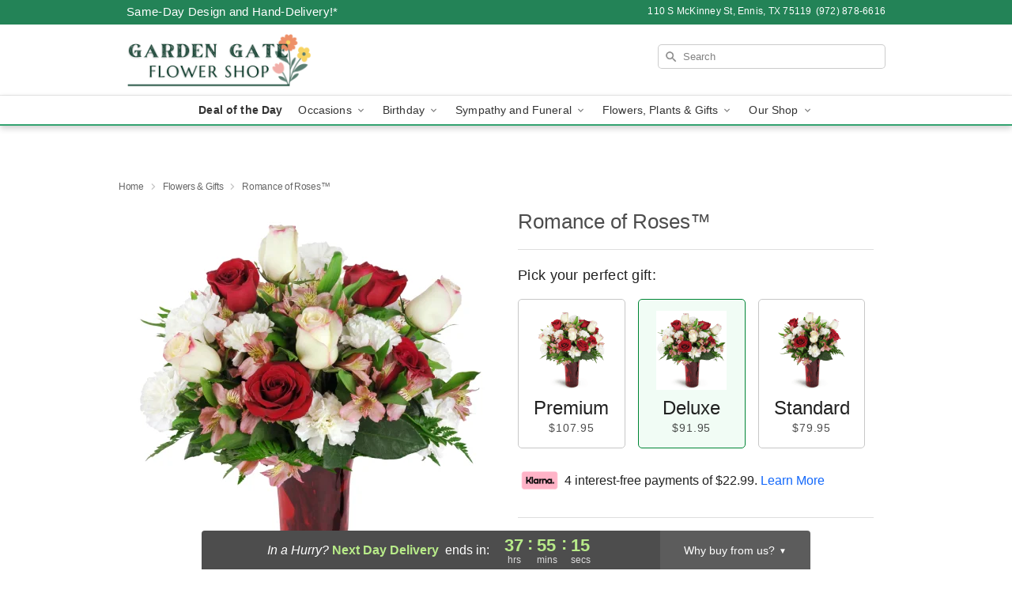

--- FILE ---
content_type: text/html; charset=UTF-8
request_url: https://www.thegardengatefloral.net/storefronts/datesClosed?fcplus=0
body_size: 423
content:
{"no_delivery_dates":["2025-01-01","2025-01-09","2025-01-10","2025-01-11","2025-01-12","2025-01-17","2025-01-18","2025-01-19","2025-01-20","2025-01-21","2025-02-13","2025-02-14","2025-02-15","2025-02-16","2025-02-17","2025-02-18","2025-05-26","2025-06-27","2025-06-28","2025-06-29","2025-06-30","2025-07-04","2025-08-30","2025-08-31","2025-09-01","2025-11-26","2025-11-27","2025-11-28","2025-11-29","2025-12-07","2025-12-14","2025-12-19","2025-12-20","2025-12-21","2025-12-24","2025-12-25","2025-12-27","2025-12-28","2026-01-01","2026-01-04","2026-01-11","2026-01-18","2026-01-25","2026-02-01","2026-02-08","2026-02-15","2026-02-22","2026-03-01","2026-03-08","2026-03-15","2026-03-22","2026-03-29"],"no_pickup_dates":["2025-01-01","2025-01-09","2025-01-10","2025-01-11","2025-01-12","2025-01-17","2025-01-18","2025-01-19","2025-01-20","2025-01-21","2025-02-13","2025-02-14","2025-02-15","2025-02-16","2025-02-17","2025-02-18","2025-05-26","2025-06-27","2025-06-28","2025-06-29","2025-06-30","2025-07-04","2025-08-30","2025-08-31","2025-09-01","2025-11-26","2025-11-27","2025-11-28","2025-11-29","2025-12-07","2025-12-14","2025-12-19","2025-12-20","2025-12-21","2025-12-24","2025-12-25","2025-12-26","2025-12-27","2025-12-28","2026-01-01","2026-01-04","2026-01-11","2026-01-18","2026-01-25","2026-02-01","2026-02-08","2026-02-15","2026-02-22","2026-03-01","2026-03-08","2026-03-15","2026-03-22","2026-03-29"],"delivery_cutoff_difference":{"y":0,"m":0,"d":0,"h":7,"i":34,"s":42,"weekday":0,"weekday_behavior":0,"first_last_day_of":0,"invert":0,"days":0,"special_type":0,"special_amount":0,"have_weekday_relative":0,"have_special_relative":0},"pickup_cutoff_difference":{"y":0,"m":0,"d":0,"h":5,"i":19,"s":42,"weekday":0,"weekday_behavior":0,"first_last_day_of":0,"invert":0,"days":0,"special_type":0,"special_amount":0,"have_weekday_relative":0,"have_special_relative":0},"pickup_cutoff":"4:45 PM CDT","delivery_cutoff":"2:30 PM CDT","delivery_today":false,"pickup_today":false,"pickup_disabled":false,"delivery_disabled":false,"delivery_cutoff_diff_next":{"y":0,"m":0,"d":1,"h":13,"i":55,"s":18,"weekday":0,"weekday_behavior":0,"first_last_day_of":0,"invert":1,"days":1,"special_type":0,"special_amount":0,"have_weekday_relative":0,"have_special_relative":0},"delivery_next_100hr":true}

--- FILE ---
content_type: text/css
request_url: https://www.thegardengatefloral.net/css/theme/gambit/gambit_skin_white_jade.css?v=1766005457
body_size: 434
content:
.bubble-nav__circle span{color:#33a370!important}.bubble-nav__circle.past:after{background-color:#33a370!important}.bubble-nav__circle.active:after{border-color:#33a370!important}.bubble-nav__line.filled{background:#33a370!important}.theme__font-color--light{color:#4cb786!important}.theme__font-color--medium{color:#33a370!important}.theme__font-color--dark{color:#238357!important}.theme__background-color--light{background-color:#4cb786!important}.theme__background-color--medium{background-color:#33a370!important}.theme__background-color--dark{background-color:#238357!important}@media (width>=721px){.free-delivery__bottom,.free-delivery__bottom a{color:#000000b3!important}}.free-delivery__bottom b{color:#d4605a!important}.search__container .search-field{box-shadow:none;border:1px solid #81818166;color:#000000de!important;background:url(https://res.cloudinary.com/ufn/image/upload/f_auto/v1482957644/dark-search-glass_kbmya8.svg) 7px 6px/18px no-repeat!important}.search__container .search-field::-webkit-input-placeholder{color:#818181!important}@media (width<=720px){.search__container .search-field{background-color:#fff!important;background-image:none!important}}.header__solid-skin-container{background:#fff;border-bottom:1px solid #eaeaea}.header__logo-text,.header__logo-text:hover,.header--right-established a{color:#000000b3!important}.theme__border-color--light{border-color:#4cb786!important}.theme__border-color--medium{border-color:#33a370!important}.theme__border-color--dark{border-color:#238357!important}.free-delivery__mobile{background:#4cb786}.checkout__container .header__container{border-bottom:2px solid #33a370!important}@media (width<=720px){.checkout__container .header__container{background:#33a370!important}}